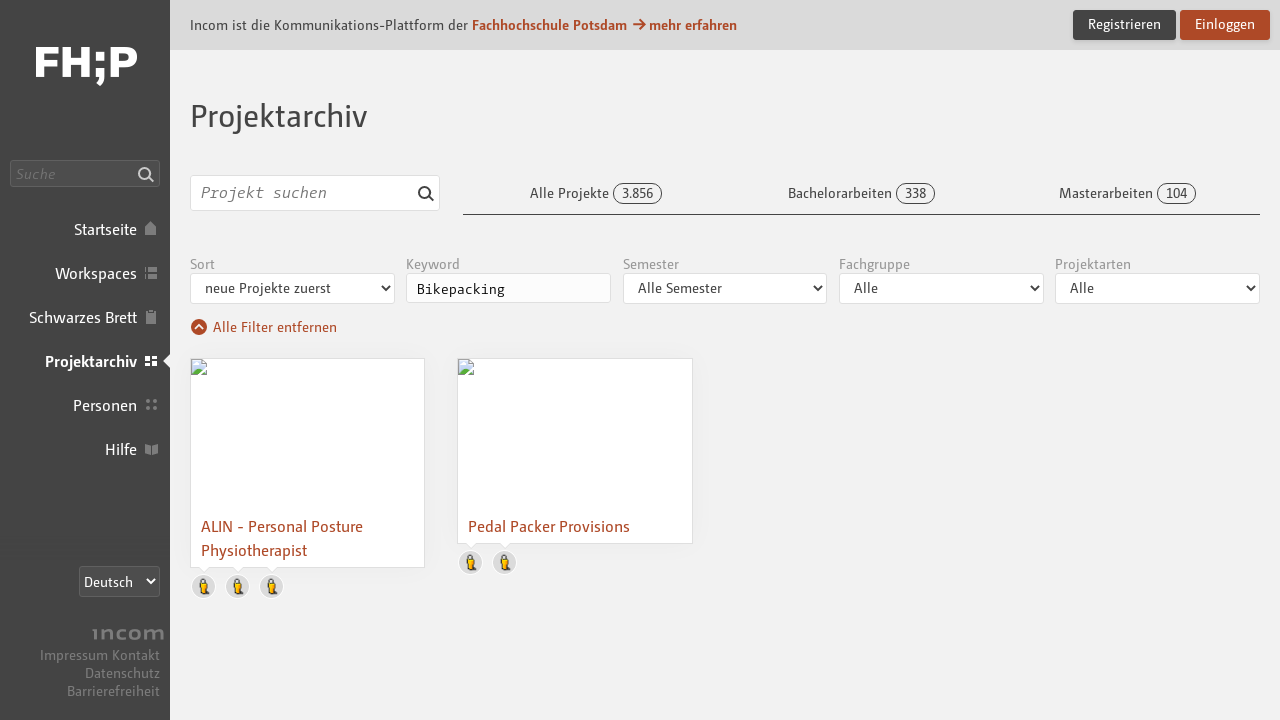

--- FILE ---
content_type: text/html; charset=UTF-8
request_url: https://fhp.incom.org/projects/keyword/4017
body_size: 5994
content:
<!DOCTYPE html>
<html lang="de" itemscope itemtype="http://schema.org/CreativeWork" class="incom-theme incom-theme--system">
<head>
	<meta charset="utf-8">
	<meta http-equiv="X-UA-Compatible" content="IE=edge">

	
		<title itemprop="name">Projekte · FHP</title>
	
	<meta name="description" content="Projekte der Fachhochschule Potsdam">

	<!-- opengraph   -->
<meta name="og:title" content="Projekte">
<meta name="og:type" content="CreativeWork">
<meta name="og:url" content="https://fhp.incom.org/projects">
<meta name="og:description" content="Projekte der Fachhochschule Potsdam">
<meta name="og:image" content="https://fhp.incom.org/action/open-image/917160/post/917160.jpg">
<meta name="og:site_name" content="Incom FHP">
<meta name="article:published_time" content="2026-01-24 07:33:41">
<meta name="author" content="Fachhochschule Potsdam">
	<meta name="keywords" content="incom Projekte Fachhochschule Potsdam ">

	<meta name="viewport" content="width=device-width, initial-scale=1">

	
	<link rel="icon" href="/img/branding-fhp/favicon/favicon.ico " sizes="any">
	<link rel="icon" href="/img/branding-fhp/favicon/favicon.svg" type="image/svg+xml" sizes="any">  
	<link rel="apple-touch-icon" href="/img/branding-fhp/favicon/apple-touch-icon.png">
	<link rel="manifest" href="/img/branding-fhp/manifest.json">

		<meta name="robots" content="index, follow, NOIMAGEINDEX, NOARCHIVE">
	
	<meta name="mobile-web-app-capable" content="yes"> 
	<meta name="apple-mobile-web-app-status-bar-style" content="black">

		<script type="text/javascript">
		var Incom = Incom || {};
		Incom.baseUrl = "/";
		Incom.branding =  "fhp";
		Incom.page = "projects";

			Incom.embedProvidersAllowed = [];

		Incom.pushNotificationState;
		Incom.usergroups = {
			students: 3,
			guests: 5,
			alumni: 11		}
		Incom.protocol = "https";
					Incom.specialSubjects = [230,231,232,233,234,235,236,237,238,239,240,241];
		


		Incom.locale = "de_DE";
		Incom.enrollmentAutomaticOn = "1";
		Incom.enrollmentDefaultLimit = "18";
		
	    //main faculty if not multi
	    Incom.baseFaculty = "1"
	    //Vorlesungsverzeichnis?
	    Incom.vlv = "1"

	    Incom.obligatoryMatrikel = "1";
	   
	    
	    Incom.praxisPlatformProjectGroup = ""
	    Incom.praxisPlatformUserGroup = "-1"
		//fixed places?
		Incom.fixedPlaces = "-1"
		Incom.vlvSKGOnly = "-1";
		Incom.vlvPublishAutomatic = "1";

		Incom.noGuests = ""
		Incom.guestModeration = ""

	</script>


	<link rel="stylesheet" media="all" type="text/css" href="/css/app.css?v=111225-x6q">


	<link rel="stylesheet" media="print" type="text/css" href="/css/print.css?v=0a3a">

	
	
	<script src="/js/fastclick.min.js"></script>
	<script src="/js/jquery-3.4.1.min.js"></script>
</head>

<body>
	<h1 class="g-desc">
		Incom ist die Kommunikations-Plattform der Fachhochschule Potsdam	</h1>
	<article>
		<p class="g-desc">
				In seiner Funktionalität auf die Lehre in gestalterischen Studiengängen zugeschnitten... Schnittstelle für die moderne Lehre
		</p>
	</article>
	<div id="wrapper" class="branding branding--fhp">

		
				<div id="header">
					<nav class="nav nav--main nav--expanded">
						<div class="nav__body">
							<a href="/" class="nav__logo">Incom FHP · Incom Kommunikationsplattform</a>
							

						
													<div class="nav__search">
									<input data-url ="/search" id="global-search" placeholder="Suche" type="text" class="nav__search-field " aria-label="Suche"><button class="nav__search-button do-search confirm tooltip" data-tooltip="Suche"><i aria-hidden="true" class="icon-search">Suche</i></button>

							</div>
													<ul class="nav__items">

								<li class="nav__item nav__item--main">
									<a class="nav__link nav__link--main  tooltip" href="/" data-tooltip="Startseite">
										<span class="nav__label">Startseite</span><i aria-hidden="true" class="icon-home"></i>
									</a>
								</li>
																<li class="nav__item nav__item--main">
									<a class="nav__link nav__link--main  tooltip" href="/workspaces" data-tooltip="Workspaces">
										<span class="nav__label">Workspaces</span><i aria-hidden="true" class="icon-workspaces"></i>
									</a>
								</li>
																								<li class="nav__item nav__item--main">
									<a class="nav__link nav__link--main  tooltip" href="/board" data-tooltip="Schwarzes Brett">
										<span class="nav__label">Schwarzes Brett</span><i aria-hidden="true" class="icon-bb"></i>
									</a>
								</li>
																<li class="nav__item nav__item--main">
									<a class="nav__link nav__link--main active tooltip" href="/projects" data-tooltip="Projektarchiv">
										<span class="nav__label">Projektarchiv</span><i aria-hidden="true" class="icon-projects"></i>
									</a>
								</li>
																<li class="nav__item nav__item--main">
									<a class="nav__link nav__link--main  tooltip" href="/people" data-tooltip="Personen">
										<span class="nav__label">Personen</span><i aria-hidden="true" class="icon-people"></i>
									</a>
								</li>
																								<li class="nav__item nav__item--main">
									<a class="nav__link nav__link--main tooltip" href="/help" data-tooltip="Hilfe">
										<span class="nav__label">Hilfe</span><i aria-hidden="true" class="icon-docs"></i>
									</a>
								</li>
																
							</ul>

						</div><!-- nav__body -->
						<div class="nav__footer">
														<select class="nav__language-picker js-language-picker" aria-label="Sprachauswahl">
								<option  value="de" class="" selected >
									Deutsch
								</option>
								<option  value="en" class="" >
									English
								</option>
																<option  value="es" class="" >
									Español
								</option>
																								<option  value="it" class="" >
									Italiano
								</option>
														</select>
							
							<div class="nav__about">
								<a href="https://about.incom.org" class="nav__incom-flag">
									<span class="nav__incom-logo">Incom</span>
								</a><br>
								<a href="/imprint" class="nav__smallprint">
									Impressum								</a>
								<a href="/contact" class="nav__smallprint">
									Kontakt								</a>
																<a href="/privacy-policy" class="nav__smallprint"  >
									Datenschutz								</a>
								<a href="/accessibility" class="nav__smallprint">
									Barrierefreiheit								</a>
							</div><!-- /nav__about -->

													</div><!-- nav__footer -->
					</nav>



					
							</div><!-- /header -->

							<div class="content content--inset-left content--noinset-right">

								<div class="c-alert">
									<div class="c-alert__message">
																				<h1>Incom ist die Kommunikations-Plattform der<b> <a href="https://www.fh-potsdam.de/studieren/fachbereiche/design/">Fachhochschule Potsdam</a>										<span class="u-nobreak"><a href="https://about.incom.org"><i aria-hidden="true" class="icon-arrow-right"></i>mehr erfahren</a></span></b>
										</h1>
									</div><!-- /c-alert__message -->
									<div class="c-alert__controls">
										<a  href="https://fhp.incom.org/signup" class="button">Registrieren</a>
										<a id="login" href="https://fhp.incom.org/login" class="button button--primary confirm">Einloggen</a>
									</div><!-- /c-alert__controls -->
								</div>


								
							<div class="nav-mobile confirm">
								<div class="nav-mobile__btn-wrapper">
									<a class="nav-mobile__link nav-mobile__btn-menu js-nav-mobile__btn-menu confirm">
										<i aria-hidden="true" class="icon-hamburger">Menü</i>
									</a>
								</div>

								<a class="nav-mobile__logo" href="/">
									Incom FHP								</a>

								<div class="nav-mobile__btn-wrapper nav-mobile__btn-wrapper--user">
								
									<a id="login-mobile" href="https://fhp.incom.org/login" class="nav-mobile__link nav-mobile__btn-login confirm">
										Einloggen									</a>

																	</div>

							</div><!-- /nav-mobile -->

							<div class="nav-mobile-menu nav-mobile-menu--main js-nav-mobile-menu--main">

								
								<div class="nav-mobile-search">
										<input data-url ="/search" id="global-search-mobile" placeholder="Suche" type="text" class="nav-mobile-search__textfield " aria-label="Suche">
										<button class="nav-mobile-search__button do-search confirm tooltip" data-tooltip="Suche"><i aria-hidden="true" class="icon-search">Suche</i></button>
								</div>

								<ul class="nav-mobile-menu__list">
									<li class="nav-mobile-menu__item">
									  <a class="nav-mobile-menu__link nav-mobile-menu__link--showsactive  tooltip" href="/" data-tooltip="Startseite">
									    <i aria-hidden="true" class="icon-home"></i>
									    <span class="nav-mobile-menu__label">
									      Startseite									    </span>
									  </a>
									</li>
																		<li class="nav-mobile-menu__item">
									  <a class="nav-mobile-menu__link nav-mobile-menu__link--showsactive  tooltip" href="/workspaces" data-tooltip="Workspaces">
									    <i aria-hidden="true" class="icon-workspaces"></i>
									    <span class="nav-mobile-menu__label">
									      Workspaces									    </span>
									  </a>
									</li>
																											<li class="nav-mobile-menu__item">
									  <a class="nav-mobile-menu__link nav-mobile-menu__link--showsactive  tooltip" href="/board" data-tooltip="Schwarzes Brett">
									    <i aria-hidden="true" class="icon-bb"></i>
									    <span class="nav-mobile-menu__label">
									      Schwarzes Brett									    </span>
									  </a>
									</li>
																		<li class="nav-mobile-menu__item">
									  <a class="nav-mobile-menu__link nav-mobile-menu__link--showsactive active tooltip" href="/projects" data-tooltip="Projektarchiv">
									    <i aria-hidden="true" class="icon-projects"></i>
									    <span class="nav-mobile-menu__label">
									      Projektarchiv									    </span>
									  </a>
									</li>
																		<li class="nav-mobile-menu__item">
									  <a class="nav-mobile-menu__link nav-mobile-menu__link--showsactive  tooltip" href="/people" data-tooltip="Personen">
									    <i aria-hidden="true" class="icon-people"></i>
									    <span class="nav-mobile-menu__label">
									      Personen									    </span>
									  </a>
									</li>
																											<li class="nav-mobile-menu__item">
									  <a class="nav-mobile-menu__link nav-mobile-menu__link--showsactive tooltip" href="/help" data-tooltip="Hilfe">
									    <i aria-hidden="true" class="icon-docs"></i>
									    <span class="nav-mobile-menu__label">
									      Hilfe									    </span>
									  </a>
									</li>
																		</ul>
								</ul>

																<div class="nav-mobile-menu__section nav-mobile-menu__section--collapse">
									<select class="nav-mobile__language-picker js-language-picker" aria-label="Sprachauswahl">
										<option  value="de" class="" selected >
											Deutsch
										</option>
										<option  value="en" class="" >
											English
										</option>
																				<option  value="es" class="" >
											Español
										</option>
																														<option  value="it" class="" >
											Italiano
										</option>
																		</select>
								</div>
																	<div class="nav-mobile-menu__footer">
									<a href="/imprint" class="nav-mobile-menu__footer-item">
										Impressum									</a>

									<a href="/contact" class="nav-mobile-menu__footer-item">
										Kontakt									</a>

									<a href="/privacy-policy" class="nav-mobile-menu__footer-item">
										Datenschutz									</a>
									<a href="/accessibility" class="nav-mobile-menu__footer-item">
										Barrierefreiheit									</a>

								</div><!-- /nav-mobile-menu__about -->

							</div>

							<div class="nav-mobile-overlay js-nav-mobile-overlay">
							</div><!-- /nav-mobile-overlay -->

	<script>
		var maxpages = "1";
		var scrollUrl = "projects/keyword/4017";
		var view = "keyword";
		var scrollnavFactor = "1";

    </script>
    <h1 class="g-desc">
    	Projekte aus dem Studien- und Forschungsfeld von				</h1>
<a href="#" class="standalone__back inactive" ><i aria-hidden="true" class="icon-back"></i></a>

	<div class="row row--full-width">
		<div class="header header--flex">
			<h1 class="header__headline headline--site">Projektarchiv</h1>
			<ul class="c-list-actions c-list-actions--horizontal header__actions">
				<li>
								</li>
			</ul>
		</div>
	</div>
	<div class="row row--full-width">
		<div class="col col-3">
			<div class="c-search-inline">
				<input type="text" placeholder="Projekt suchen" class="c-search-inline__input-search"><i aria-hidden="true" class="icon-loading tt-spinner hide"></i>
				<button class="c-search-inline__button-search">
					<i aria-hidden="true" class="icon-search">
						<span>Suche</span>
					</i>
				</button>
			</div>
		</div>
		<div class="col">
			<ul class="c-tabfilter">
				<li class="c-tabfilter__item">
					<a href="/projects" class="c-tabfilter__link ">
						<span class="c-tabfilter__label">
							Alle Projekte						</span>
						<span class="c-count c-tabfilter__count tabCountAll">3.856</span>
					</a>
				</li>
									<li class="c-tabfilter__item">
						<a  href="/projects/bachelor" class="c-tabfilter__link ">
							<span class="c-tabfilter__label">
								Bachelorarbeiten							</span>
							<span class="c-count c-tabfilter__count tabCountBachelor">338</span>
						</a>
					</li>
					<li class="c-tabfilter__item">
						<a  href="/projects/master" class="c-tabfilter__link ">
							<span class="c-tabfilter__label">
								Masterarbeiten							</span>
							<span class="c-count c-tabfilter__count tabCountMaster">104</span>
						</a>
					</li>
												</ul>
		</div>
	</div>

	<div class="row row--full-width filter">
		<div class="c-multifilter ">
			<div class="c-multifilter__subview ">
				<div class="c-multifilter__col">
					<span class="c-multifilter__label">Sort</span>
					<select class="c-multifilter__select select--filter x-select" id ="order-selectbox" tabindex="0" data-filter="order">
														<option  value="titel" class=" x-option filter-order" data-url="https://fhp.incom.org/projects?order=titel" >Name</option>

														<option  value="datetime" class=" x-option filter-order" data-url="https://fhp.incom.org/projects?order=datetime" selected>neue Projekte zuerst</option>

											</select>
				</div>

				<div class="c-multifilter__col">
					<span class="c-multifilter__label">Keyword</span>
					<input id="keyword-select" class="typeahead filter-keyword " autocomplete="off" placeholder="Keyword"  value="Bikepacking"><i aria-hidden="true" class="icon-loading tt-spinner-in-filter hide "></i>
					<input id="filter-keywordId" type="hidden"  value="4017">
				</div>

				<div class="c-multifilter__col">
    <span class="c-multifilter__label">Semester</span>
    <select  id="semester-selectbox" tabindex="1"  data-filter="semester" class="select--filter c-multifilter__select x-select">
        <option  value="0" class=" x-option">Alle Semester</option>
        <option value="2026,06"  class=" x-option">Sommersemester 2026</option><option value="2025,12"  class=" x-option">Wintersemester 2025&hairsp;/&hairsp;2026</option><option value="2025,06"  class=" x-option">Sommersemester 2025</option><option value="2024,12"  class=" x-option">Wintersemester 2024&hairsp;/&hairsp;2025</option><option value="2024,06"  class=" x-option">Sommersemester 2024</option><option value="2023,12"  class=" x-option">Wintersemester 2023&hairsp;/&hairsp;2024</option><option value="2023,06"  class=" x-option">Sommersemester 2023</option><option value="2022,12"  class=" x-option">Wintersemester 2022&hairsp;/&hairsp;2023</option><option value="2022,06"  class=" x-option">Sommersemester 2022</option><option value="2021,12"  class=" x-option">Wintersemester 2021&hairsp;/&hairsp;2022</option><option value="2021,06"  class=" x-option">Sommersemester 2021</option><option value="2020,12"  class=" x-option">Wintersemester 2020&hairsp;/&hairsp;2021</option><option value="2020,06"  class=" x-option">Sommersemester 2020</option><option value="2019,12"  class=" x-option">Wintersemester 2019&hairsp;/&hairsp;2020</option><option value="2019,06"  class=" x-option">Sommersemester 2019</option><option value="2018,12"  class=" x-option">Wintersemester 2018&hairsp;/&hairsp;2019</option><option value="2018,06"  class=" x-option">Sommersemester 2018</option><option value="2017,12"  class=" x-option">Wintersemester 2017&hairsp;/&hairsp;2018</option><option value="2017,06"  class=" x-option">Sommersemester 2017</option><option value="2016,12"  class=" x-option">Wintersemester 2016&hairsp;/&hairsp;2017</option><option value="2016,06"  class=" x-option">Sommersemester 2016</option><option value="2015,12"  class=" x-option">Wintersemester 2015&hairsp;/&hairsp;2016</option><option value="2015,06"  class=" x-option">Sommersemester 2015</option><option value="2014,12"  class=" x-option">Wintersemester 2014&hairsp;/&hairsp;2015</option><option value="2014,06"  class=" x-option">Sommersemester 2014</option><option value="2013,12"  class=" x-option">Wintersemester 2013&hairsp;/&hairsp;2014</option><option value="2013,06"  class=" x-option">Sommersemester 2013</option><option value="2012,12"  class=" x-option">Wintersemester 2012&hairsp;/&hairsp;2013</option><option value="2012,06"  class=" x-option">Sommersemester 2012</option><option value="2011,12"  class=" x-option">Wintersemester 2011&hairsp;/&hairsp;2012</option>
    </select>
</div>


				
				<div class="c-multifilter__col" id="filter_subjectgroups">
						<span class="c-multifilter__label">Fachgruppe</span>
						<select class="c-multifilter__select select--filter x-select" name="gruppe-selectbox" id="gruppe-selectbox" data-filter="gruppe" tabindex="2">
							<option  value="0" class="x-option filter-gruppe">Alle</option>
							<option value="6"  class=" x-option filter-studiengang" >Gestaltungsgrundlagen</option><option value="1"  class=" x-option filter-studiengang" >Kommunikationsdesign</option><option value="2"  class=" x-option filter-studiengang" >Produktdesign</option><option value="3"  class=" x-option filter-studiengang" >Interfacedesign</option><option value="5"  class=" x-option filter-studiengang" >Theorie</option><option value="7"  class=" x-option filter-studiengang" >Werkstattpraxis</option><option value="17"  class=" x-option filter-studiengang" >Perspektiven und Social Skills</option><option value="13"  class=" x-option filter-studiengang" >Design Master</option><option value="4"  class=" x-option filter-studiengang" >Europäische Medienwissenschaften</option><option value="19"  class=" x-option filter-studiengang" >Praxissemester</option><option value="9"  class=" x-option filter-studiengang" >Organisatorisches</option><option value="12"  class=" x-option filter-studiengang" >Arbeitsgruppe</option>
						</select>
				</div>
											<div class="c-multifilter__col">
					<span class="c-multifilter__label">Projektarten</span>
					<select class="c-multifilter__select select--filter x-select" name="ptype-selectbox" id="ptype-selectbox" data-filter="ptype" tabindex="2">
						 <option value="0"  class=" x-option">Alle</option>
								<option value="1" >Studienarbeit im ersten Studienabschnitt</option><option value="2" >Studienarbeit im zweiten Studienabschnitt</option><option value="3" >Studienarbeit im Masterstudium</option><option value="4" >Bachelorarbeit</option><option value="5" >Masterarbeit</option><option value="6" >Diplomarbeit</option><option value="7" >Forschungsprojekt</option><option value="8" >Freies Projekt</option><option value="9" >Praktikumsbericht</option><option value="10" >Promotion</option><option value="12" >Projekt-Tagebuch</option><option value="13" >Bachelorkolloquium</option>					</select>
				</div>
				
				

			</div>
			<a class="c-multifilter__toggle remove-filter " ><i aria-hidden="true" class="icon-"></i>Alle Filter entfernen</a>
		</div>

	</div>
	<div class="row row--full-width ">
		<div class="c-multifilter is-collapsed">
			<a class="c-multifilter__toggle add-filter hide"><i aria-hidden="true" class="icon-"></i>Filtern...</a>
		</div>
	</div>


	<div class="row row--full-width">
		<div class="c-projects content-wrapper " id="project-wrapper">




			
				<span class="nav_scroll--page__marker" id="page__marker-1" data-page="1"></span>

				<div  data-url="https://fhp.incom.org/project/25060" class="c-projects__item " alt="ALIN - Personal Posture Physiotherapist">
				<a href="https://fhp.incom.org/project/25060">
					<div class="image">
						<img src="https://fhp.incom.org/action/open-image/720731/project-preview/720731.png"> 
					</div>
										<div class="c-projects__description ">
						<h2>ALIN - Personal Posture Physiotherapist</h2>
						<div class="c-projects__overlay">
							<p>Across the globe, millions of people suffer from postural imbalances, which can lead to chronic pain, …
																								<br>
								<span class="c-projects__description--authors">Ein Projekt von DP, RE, VS</span>
															</p>
						</div><!-- /c-projects__overlay -->
					</div>
				</a>
				<div class="c-list-people-compact c-list-people-compact--below">
					<ul>
													 <li><a href="https://fhp.incom.org/profile/15414" class="user"><img src="https://fhp.incom.org/img/user.svg" class="user__image" alt="foto: <?php echo $USER ?>"></a></li>								 <li><a href="https://fhp.incom.org/profile/14561" class="user"><img src="https://fhp.incom.org/img/user.svg" class="user__image" alt="foto: <?php echo $USER ?>"></a></li>								 <li><a href="https://fhp.incom.org/profile/16026" class="user"><img src="https://fhp.incom.org/img/user.svg" class="user__image" alt="foto: <?php echo $USER ?>"></a></li>					</ul>
				</div>
			</div><div  data-url="https://fhp.incom.org/project/23886" class="c-projects__item " alt="Pedal Packer Provisions">
				<a href="https://fhp.incom.org/project/23886">
					<div class="image">
						<img src="https://fhp.incom.org/action/open-image/678924/project-preview/678924.png"> 
					</div>
										<div class="c-projects__description ">
						<h2>Pedal Packer Provisions</h2>
						<div class="c-projects__overlay">
							<p>Bikepacking bags to upcycle equipment carriage.
																								<br>
								<span class="c-projects__description--authors">Ein Projekt von Paul Schwarz, LS</span>
															</p>
						</div><!-- /c-projects__overlay -->
					</div>
				</a>
				<div class="c-list-people-compact c-list-people-compact--below">
					<ul>
													 <li><a href="https://fhp.incom.org/profile/14515" class="user"><img src="https://fhp.incom.org/img/user.svg" class="user__image" alt="foto: <?php echo $USER ?>"></a></li>								 <li><a href="https://fhp.incom.org/profile/14535" class="user"><img src="https://fhp.incom.org/img/user.svg" class="user__image" alt="foto: <?php echo $USER ?>"></a></li>					</ul>
				</div>
			</div>
				
			</div> <!-- project-wrapper -->
			<div class="nav-scroll js-nav-scroll " data-initial-page-index="1" data-total-page-count="1" data-localized-page-label="Seite" data-active="1"></div>
	
	</div><!-- row -->
			
<!--<div class="row "><div class="col loading hide"><i aria-hidden="true" class="icon-loading"></i></div></div> -->

<script >
		var filteredCount = "2";
		var filteredMaxPages = "1";
	</script>
</div><!-- /content geht im header auf -->
<div id="footer">

</div><!-- /footer -->
<!-- glaube brauchts nicht mehr??? </div> /nav-main-expanded -->
</div><!-- /wrapper -->
<!--wichtig vor plugins laden-->

		<script src="https://fhp.incom.org/js/medium-stuff.min.js?v=1106-24-04"></script>
		<script>
			// FIXME: This is just here to prevent legacy code from bailing out.
			//$.fn.markItUp = function(settings, extraSettings) {}
			var mediumEditor  = true;
		</script>
		
<script src="/js/plugins.min.js?v=12092025-0115s"></script>



<script type="text/javascript" src="/js/projects.js?v=0610025-02x1"></script>



<script type="text/javascript">var _paq = _paq || [];_paq.push(["trackPageView"]);_paq.push(["enableLinkTracking"]);(function() { var u=(("https:" == document.location.protocol) ? "https" : "http") + "://stats.incom.org/"; _paq.push(["setTrackerUrl", u+"matomo.php"]); _paq.push(["setSiteId", "1"]); var d=document, g=d.createElement("script"), s=d.getElementsByTagName("script")[0]; g.type="text/javascript"; g.defer=true; g.async=true; g.src=u+"matomo.js"; s.parentNode.insertBefore(g,s);})(); </script>
<script src="https://fhp.incom.org/js/photoswipe.min.js"></script>
<script src="https://fhp.incom.org/js/photoswipe-ui-default.min.js"></script>

<div class="pswp" tabindex="-1" role="dialog" aria-hidden="true">
	<div class="pswp__bg"></div>
	<div class="pswp__scroll-wrap">
		<div class="pswp__container">
			<div class="pswp__item"></div>
			<div class="pswp__item"></div>
			<div class="pswp__item"></div>
		</div>
		<div class="pswp__ui pswp__ui--hidden">
			<div class="pswp__top-bar">
				<div class="pswp__counter"></div>
				<button class="pswp__button pswp__button--close" title="Schließen"></button>
				<button class="pswp__button pswp__button--share" title="Herunterladen"></button>
				<button class="pswp__button pswp__button--fs" title="Vollbild"></button>
				<button class="pswp__button pswp__button--zoom" title="Zoomstufe ändern"></button>
				<div class="pswp__preloader">
					<div class="pswp__preloader__icn">
					  <div class="pswp__preloader__cut">
						<div class="pswp__preloader__donut"></div>
					  </div>
					</div>
				</div>
			</div>
			<div class="pswp__share-modal pswp__share-modal--hidden pswp__single-tap">
				<div class="pswp__share-tooltip"></div>
			</div>
			<button class="pswp__button pswp__button--arrow--left" title="Vorheriges (Pfeiltaste links)">
			</button>
			<button class="pswp__button pswp__button--arrow--right" title="Nächstes (Pfeiltaste rechts)">
			</button>
			<div class="pswp__caption">
				<div class="pswp__caption__center"></div>
			</div>
		</div>
	</div>
</div> <!-- /pswp -->


</body>
</html>


--- FILE ---
content_type: text/javascript
request_url: https://fhp.incom.org/js/projects.js?v=0610025-02x1
body_size: 3397
content:
var ReloadPageTimer;

var filter = new Array("keyword","semester", "gruppe", "ptype" , "competence" , "distance", "order","search");
var filterarr = [];
var filterstr;

//infinitive scroll
var currentpage =1;
var flag = false;
var loaded_pages = [1];
var lastScrollTop = 0;
var scroll_direction;
var active_element;
var navscrollPos;
var praxisGroups;



$(document).ready(function () {
	// if( $('#scroll-navigation').length)
	// 	 navscrollPos = $('#scroll-navigation').offset().top;

	//praxis
	if(Incom.praxisPlatformProjectGroup != ""){
		praxisGroups = Incom.praxisPlatformProjectGroup
	}

	//filter initialisieren
	for (i in filter) {
		//first initialice filterArr
		//all but keyword
		if(window.location.href.indexOf("keyword") > 0 && i == 0){
			//filter keyword
			filterarr[filter[i]] = $("#filter-keywordId").val();
		}else{
			filterarr[filter[i]] = 0;
		}
		
		//then asign change action
		$("#" + filter[i] + "-selectbox").change(function() {

			console.log("change which select:::"+$('#'+$(this).attr('id') +' option:selected').text() )
			if(view == 'group' && $(this).attr('id').indexOf('gruppe-') > -1){
				let id = $(this).attr('id');
				let group = $('#'+$(this).attr('id') +' option:selected').text()
		
				window.history.pushState("projects", "projects", "/projects/group/"+group);
			}
			filterarr[$(this).data('filter')] = $(this).val();
			
			//praxis
			if(praxisGroups > 0 && $(this).attr('id') == 'ptype-selectbox'){
				console.log("change filter::"+$(this).attr('id'))
				//if( $(this).val() == Incom.praxisPlatlformProjectGroup){
				if($(this).val() == praxisGroups){
					$('#filter_competencies').removeClass('hide')
					$('#filter_distance').removeClass('hide')
					$("#order-selectbox option[value|='rating']").removeClass('hide')
				}else{
					$('#filter_competencies').addClass('hide')
					$('#filter_distance').addClass('hide')
					$("#order-selectbox option[value|='rating']").addClass('hide')
				
					$("#competence-selectbox option[value=0]").prop('selected', 'selected');
					$("#distance-selectbox option[value=0]").prop('selected', 'selected');
					filterarr['competence'] = 0
					filterarr['distance'] = 0
					filterarr['order'] = 0
				}

			}


			PrepareLoad();
		});

	}
	//falls keyword dann setzen
	if(view == 'keyword' && $('#filter-keywordId').val() !=""){
		filterarr['keyword'] = $('#filter-keywordId').val();
	}

	//infinitive scroll no plugin
	var win = $(window);

	// Each time the user scrolls
	win.scroll(function() {
		var st = Math.round($(this).scrollTop());

		if (st >= (lastScrollTop ) ){ //- scroll_tolerance

			scroll_direction = 'down';

			if(!flag){
				if (($(document).height() - win.height()) == Math.round(win.scrollTop() ) ) {
						if(currentpage < maxpages)
							currentpage ++;
						loadPage(currentpage, 'scroll-down')

				}
			}
		} else {
			scroll_direction = 'up';
			if(!flag && $('.nav-scroll').data("active")){
				var lastpage = currentpage ;
				if(currentpage > 1)
					currentpage --;
				else
					currentpage = loaded_pages[loaded_pages.length - 1];
				//console.log("----------nun zwischen laden----page:"+currentpage)
				loadPage(currentpage, 'scroll-up');

			}

		}
		lastScrollTop = st;

		showScrollActive();
		

	});


	//typeahead search project

	var projectSearch  = new Bloodhound({
		 datumTokenizer: Bloodhound.tokenizers.obj.whitespace('value'),
		 queryTokenizer: Bloodhound.tokenizers.whitespace,
		 limit: 1000,
		 remote: {
			 cacheKey: 'psearch',
			 url: Incom.baseUrl + "action/search-project",
			 replace: function(url, query) {
					return url + "?term=" + query;
			 },
			 filter: function(search) {
				 return $.map(search, function(data) {
						 return {
							 label: data.label,
							 id: data.id

					 }
				 });
			 }
		 }
	 });
	 $('.c-search-inline__input-search').typeahead(null, {
		 name: 'psearch',
		 displayKey: 'label',
		 minLength: 2,
		 limit: "Infinity",
		 templates: {
				 suggestion: function (data) {
					 return '<p>' + data.label + '</p>';
				 }
			 },
		 source: projectSearch.ttAdapter()
	 });

	 $('.c-search-inline__input-search').on('typeahead:selected', function (e, data) {
	 	document.location = Incom.baseUrl + 'project/'+data.id;
		// $(".c-projects").load(Incom.baseUrl + 'projects/search', {ajaxCall: true,  tabfilter: 'search', requestetProject: data.id}, function() { changeTabAndUrl() });
	 }).on('typeahead:autocompleted', function (e, data) {
	 	document.location = Incom.baseUrl + 'project/'+data.id;
		// $(".c-projects").load(Incom.baseUrl + 'projects/search', {ajaxCall: true,  tabfilter: 'search', requestetProject: data.id}, function() { changeTabAndUrl() });
	 }).on('typeahead:asyncrequest', function() {
		$('.tt-spinner').removeClass('hide');
		$('.icon-search').addClass('hide')
	}).on('typeahead:asynccancel typeahead:asyncreceive', function() {
		$('.tt-spinner').addClass('hide');
		$('.icon-search').removeClass('hide')
	}).on('typeahead:rendered', function($event, $suggestions, $async, $dataSet) {

		//var suggestions = Array.prototype.slice.call(arguments, 1);
		var suggestIds = [];
		$.each( arguments[1], function( index, obj ){
			//console.log("suggest:"+obj.id);
			suggestIds.push(obj.id);

		});
		filterarr['search'] = suggestIds.join(',');
		console.log("searchIds:"+ filterarr['search'])
});

	 changeTabAndUrl = function(){
 		window.history.pushState("projects", "projects", "/projects");
 		$('.c-tabfilter li a').removeClass("active");
 		$('.c-tabfilter li:first-child a').addClass("active");
 		initProjectItems();
 	}
	$('.c-search-inline__input-search').click(function(){
		$(this).val('');
		$(this).typeahead('val', '');
		filterarr['search'] = 0;
		PrepareLoad();
	});
	$('.c-search-inline__input-search').keypress(function(e) {
		if (e.keyCode === 13) {
			e.preventDefault();
			console.log("suche nach:"+ filterarr['search'])
			PrepareLoad()
			$('.tt-menu').hide();
		}
	});

	//
	initProjectItems = function(){
		// $('.c-projects__item').click(function(){
		// 	//document.location = $(this).data('url');
		// 	window.open($(this).data('url') );
		// })

	}
	initProjectItems();
	//umschreiben
	initItems = function(){
		initProjectItems();
		initLoadMore();
	}
	//filter
	$('.remove-filter').click(function(e){
		e.preventDefault();
		$('.c-multifilter').addClass('is-collapsed');
		console.log("remove-filter")
		$('.add-filter').removeClass('hide')
		if(view == 'keyword'){
			document.location = Incom.baseUrl + 'projects/'
		}

		if($('.add-filter').hasClass('hide')){
			console.log("ja hasClass hide")
			$('.add-filter').removeClass('hide')
		}

		$('.add-filter').show();

		for (i in filter) {
			//first initialice filterArr
			filterarr[filter[i]] = 0;


			$("#" + filter[i] + "-selectbox > option").each(function(i, option) {
				$(this).prop('selected',false);
			});
		}
		currentpage =1;
		PrepareLoad();
	});
	$('.add-filter').click(function(e){
		e.preventDefault();
		$('.c-multifilter').removeClass('is-collapsed');
		$(this).hide();

	});






   	//search keyword autocomplete
	 var search  = new Bloodhound({
		 datumTokenizer: Bloodhound.tokenizers.obj.whitespace('value'),
		 queryTokenizer: Bloodhound.tokenizers.whitespace,
		 limit: 1000,
		 remote: {
			 cacheKey: 'search',
			 url: Incom.baseUrl + "action/search-keyword",
			 replace: function(url, query) {
					return url + "?term=" + query;
			 },
			 filter: function(search) {
				 return $.map(search, function(data) {
						 return {
							 label: data.label,
							 id: data.id

					 }
				 });
			 }
		 }
	 });

	 $('#keyword-select').typeahead(null, {
		 name: 'search',
		 displayKey: 'label',
		 minLength: 1,
		 limit: "Infinity",
		 templates: {
				 suggestion: function (data) {
					 return '<p>' + data.label + '</p>';
				 }
			 },
		 source: search.ttAdapter()
	 });

	 $('#keyword-select').on('typeahead:selected', function (e, data) {
		  filterarr['keyword'] = data.id;
		  PrepareLoad();
	 }).on('typeahead:autocompleted', function (e, data) {
		 filterarr['keyword'] = data.id;
		   PrepareLoad();
	 }).on('typeahead:asyncrequest', function() {
		$('.tt-spinner-in-filter').removeClass('hide');
	}).on('typeahead:asynccancel typeahead:asyncreceive', function() {
		$('.tt-spinner-in-filter').addClass('hide');
	});


	$('#keyword-select').click(function(){
		$(this).val('');
		$('.typeahead').typeahead('val', '');
		filterarr['keyword'] = 0;
		if(view == 'keyword' && $('#filter-keywordId').val() !=""){
			window.history.pushState("projects", "projects", "/projects");
		}
		PrepareLoad();
	});

	//search competence autocomplete
	 var competenceSearch  = new Bloodhound({
		 datumTokenizer: Bloodhound.tokenizers.obj.whitespace('value'),
		 queryTokenizer: Bloodhound.tokenizers.whitespace,
		 limit: 1000,
		 remote: {
			 cacheKey: 'search',
			 url: Incom.baseUrl + "action/search-competence",
			 replace: function(url, query) {
					return url + "?term=" + query;
			 },
			 filter: function(search) {
				 return $.map(search, function(data) {
						 return {
							 label: data.label,
							 id: data.id

					 }
				 });
			 }
		 }
	 });

	 $('#competence-select').typeahead(null, {
		 name: 'search',
		 displayKey: 'label',
		 minLength: 1,
		 limit: "Infinity",
		 templates: {
				 suggestion: function (data) {
					 return '<p>' + data.label + '</p>';
				 }
			 },
		 source: competenceSearch.ttAdapter()
	 });

	 $('#competence-select').on('typeahead:selected', function (e, data) {
		  filterarr['competence'] = data.id;
		  PrepareLoad();
	 }).on('typeahead:autocompleted', function (e, data) {
		 filterarr['keyword'] = data.id;
		   PrepareLoad();
	 }).on('typeahead:asyncrequest', function() {
		$('.tt-spinner-in-filter').removeClass('hide');
	}).on('typeahead:asynccancel typeahead:asyncreceive', function() {
		$('.tt-spinner-in-filter').addClass('hide');
	});


	$('#competence-select').click(function(){
		$(this).val('');
		$('.typeahead').typeahead('val', '');
		filterarr['competence'] = 0;
		if(view == 'competence' && $('#filter-competenceId').val() !=""){
			window.history.pushState("projects", "projects", "/projects");
		}
		PrepareLoad();
	});




}); // document ready

function PrepareLoad() {
	window.clearTimeout(ReloadPageTimer);
	ReloadPageTimer = window.setTimeout("LoadProjects()", 400);
	$(".c-projects").html('<div class="col loading "><i aria-hidden="true" class="icon-loading"></i></div>');
}

function LoadProjects() {
	filterstr ='';

	for (i in filterarr){
		 if(filterstr == ''){
			filterstr += i+ '=' + filterarr[i];
		 }else{
			filterstr += '&'+i+ '=' + filterarr[i];
		}

	}
	console.log("filter:"+ filterstr);
	console.log("view:"+view)
	if(view != 'standard'){
		if(view == 'keyword')
 			var url = Incom.baseUrl + 'projects/keyword/'+filterarr['keyword'];
 		else if(view == 'group')
 			var url = Incom.baseUrl + 'projects/group/'+filterarr['gruppe'];
 		else
 			var url = Incom.baseUrl + 'projects/'+view+'/';
	}
 	else
 		var url = Incom.baseUrl + 'projects/';

	// AJAX Load mit Callback
	$(".c-projects").load(url, { ajaxCall : true, ajaxFilter : filterstr }, function() {
		initProjectItems();
		flag = false;
		currentpage =1;
		loaded_pages = [1];
		//hier count aktualisieren?!
		$('.tabCountAll').html(filteredCount);
		$('.tabCountAll').css("backgroundColor", '#fff').animate({ backgroundColor: 'none' }, 1000, null, function () { $(this).css("backgroundColor", 'transparent') });

		console.log("load anzahl::"+filteredCount);

	/*
		if(view == 'standard'){
			$('.tabCountAll').html(filteredCount);
			$('.tabCountAll').css("backgroundColor", '#fff').animate({ backgroundColor: 'none' }, 1000, null, function () { $(this).css("backgroundColor", 'transparent') });
		}

		if(view == 'my'){
			$('.tabCountMy').html(filteredCount);
			$('.tabCountMy').css("backgroundColor", '#fff').animate({ backgroundColor: 'none' }, 1000, null, function () { $(this).css("backgroundColor", 'transparent') });
		}
		if(view == 'bachelor'){
			$('.tabCountBachelor').html(filteredCount);
			$('.tabCountBachelor').css("backgroundColor", '#fff').animate({ backgroundColor: 'none' }, 1000, null, function () { $(this).css("backgroundColor", 'transparent') });
		}
		if(view == 'master'){
			$('.tabCountMaster').html(filteredCount);
			$('.tabCountMaster').css("backgroundColor", '#fff').animate({ backgroundColor: 'none' }, 1000, null, function () { $(this).css("backgroundColor", 'transparent') });
		}
		*/
		//here update nav-scroll
		IncomNavScroll.setPageCount(filteredMaxPages)
		initItems();

	});
}


function initAutocomplete(id, action) {

	$.ui.autocomplete.prototype._renderItem = function(ul, item) {

		var t = item.label.replace(new RegExp("(?![^&;]+;)(?!<[^<>]*)(" + $.ui.autocomplete.escapeRegex(this.term) + ")(?![^<>]*>)(?![^&;]+;)", "gi"), "<span style='font-weight:bold;'>$1</span>");

		return $('<li></li>')
				.data('item.autocomplete', item)
				.append('<a> <span>' + t + '</span> </a>')
				.appendTo(ul);
	};

	$("#" + id).autocomplete({
		source: Incom.baseUrl + "action/" + action,
		minLength: 2,
		select: function(event, ui) {
			$("#" + id).val(ui.item.label);
			$("#" + id + "Id").val(ui.item.id);
			//hier projekte laden
			PrepareLoad();
			return false;
		}

	}).focus();

}
